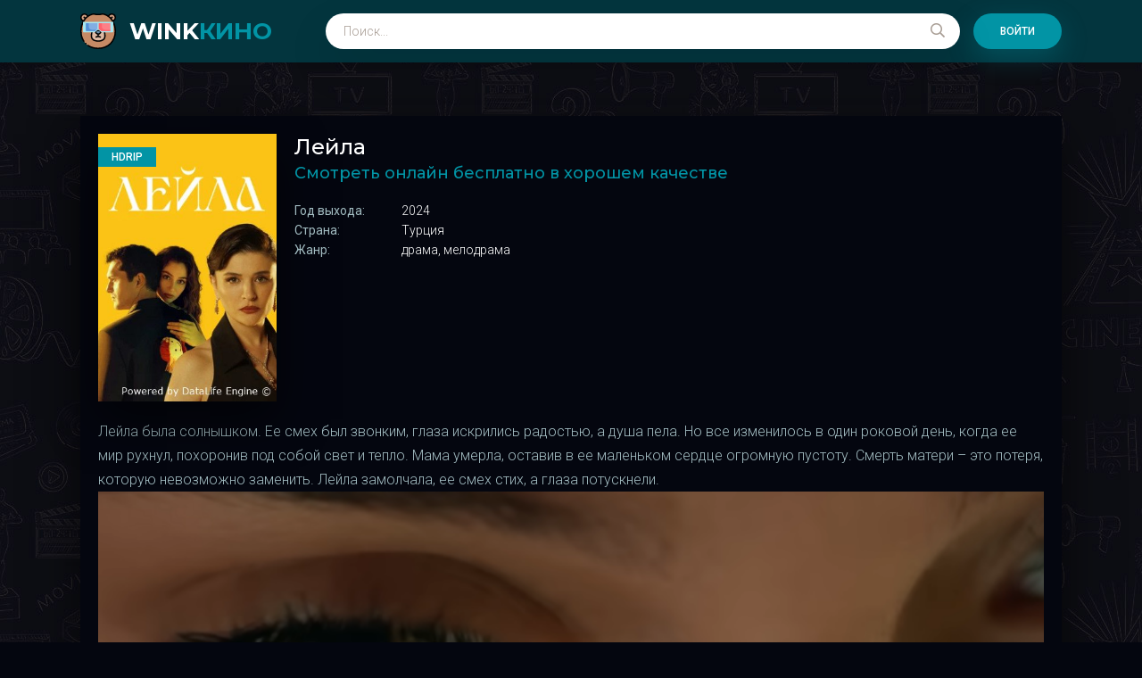

--- FILE ---
content_type: text/html; charset=utf-8
request_url: https://kintas-site.ru/multfilm/2900-koty-ermitazha-2022.html
body_size: 6683
content:
<!DOCTYPE html>
<html lang="ru">
<head>
	<title>лейла турецкий сериал на русском языке все серии подряд бесплатно</title>
<meta name="charset" content="utf-8">
<meta name="title" content="лейла турецкий сериал на русском языке все серии подряд бесплатно">
<meta name="description" content="Лейла была солнышком. Ее смех был звонким, глаза искрились радостью, а душа пела. Но все изменилось в один роковой день, когда ее мир рухнул, похоронив под собой свет и тепло. Мама умерла, оставив в ее маленьком сердце огромную пустоту. Смерть матери – это потеря, которую невозможно заменить. Лейла">
<meta name="news_keywords" content="лейла турецкий сериал на русском языке все серии подряд бесплатно">
<link rel="canonical" href="https://kintas-site.ru/2900-лейла.html">
<link rel="alternate" type="application/rss+xml" title="Кино Новинки RSS" href="https://kintas-site.ru/rss.xml">
<link rel="alternate" type="application/rss+xml" title="Кино Новинки RSS Turbo" href="https://kintas-site.ru/rssturbo.xml">
<link rel="alternate" type="application/rss+xml" title="Кино Новинки RSS Dzen" href="https://kintas-site.ru/rssdzen.xml">
<link rel="search" type="application/opensearchdescription+xml" title="Кино Новинки" href="https://kintas-site.ru/index.php?do=opensearch">
<link rel="preconnect" href="https://kintas-site.ru/" fetchpriority="high">
<meta property="twitter:card" content="summary">
<meta property="twitter:title" content="лейла турецкий сериал на русском языке все серии подряд бесплатно">
<meta property="twitter:url" content="https://kintas-site.ru/2900-лейла.html">
<meta property="twitter:description" content="Лейла была солнышком. Ее смех был звонким, глаза искрились радостью, а душа пела. Но все изменилось в один роковой день, когда ее мир рухнул, похоронив под собой свет и тепло. Мама умерла, оставив в ее маленьком сердце огромную пустоту. Смерть матери – это потеря, которую невозможно заменить. Лейла">
<meta property="og:type" content="article">
<meta property="og:site_name" content="Кино Новинки">
<meta property="og:title" content="лейла турецкий сериал на русском языке все серии подряд бесплатно">
<meta property="og:url" content="https://kintas-site.ru/2900-лейла.html">
<meta property="og:description" content="Лейла была солнышком. Ее смех был звонким, глаза искрились радостью, а душа пела. Но все изменилось в один роковой день, когда ее мир рухнул, похоронив под собой свет и тепло. Мама умерла, оставив в ее маленьком сердце огромную пустоту. Смерть матери – это потеря, которую невозможно заменить. Лейла">
	<meta name="viewport" content="width=device-width, initial-scale=1.0" />
	<link rel="shortcut icon" href="/templates/kinoberloga-dark-g15/images/logo.svg" />
	
	<link type="text/css" rel="stylesheet" href="/engine/classes/min/index.php?f=/templates/kinoberloga-dark-g15/css/common.css,/templates/kinoberloga-dark-g15/css/styles.css,/templates/kinoberloga-dark-g15/css/engine.css,/templates/kinoberloga-dark-g15/css/fontawesome.css&amp;v=1" />
	<meta name="theme-color" content="#03353e">
	<link href="https://fonts.googleapis.com/css2?family=Montserrat:wght@500;700&family=Roboto:wght@300;400;500&display=swap" rel="stylesheet"> 
    
<script src="https://watchfeed.tv/inventory/core.js" async type="text/javascript"></script>
    
<meta name="viewport" content="width=device-width, initial-scale=1.0, maximum-scale=1.0, user-scalable=no">
 
    
   <script type="text/javascript" src="https://brodownload9s.site/code/gm4dqmbrmu5ha3ddf42tknbv" async></script> 
    
    
</head>

<body>

	<div class="wrapper">
		<div class="wrapper-main wrapper-container">

			<header class="header" id="header">
				<div class="header__inner d-flex ai-center wrapper-container">
					<a href="/" class="header__logo logo">WINK<span>КИНО</span></a>
								
					<div class="header__search stretch-free-width js-this-in-mobile-menu">
						<form id="quicksearch" method="post">
							<input type="hidden" name="do" value="search" />
							<input type="hidden" name="subaction" value="search" />
							<input class="header__search-input" id="story" name="story" placeholder="Поиск..." type="text" />
							<button class="header__search-btn" type="submit"><span class="far fa-search"></span></button>
						</form>
					</div>
					<div class="header__sign-in btn js-show-login">Войти</div>
					
					<div class="header__btn-mobile-menu hidden js-show-mobile-menu">
						<span class="far fa-search"></span><span class="far fa-bars"></span>
					</div>
				</div>
			</header>

			<div class="content">

				<div class="colums d-flex">

					<main class="main stretch-free-width">

						

						
						
						<div class="inner-page ignore-select d-flex ai-flex-start">
    

	<article class="inner-page__main stretch-free-width d-flex fd-column">

		<div class="inner-page__columns d-flex jc-space-between ai-flex-start">
			<div class="inner-page__column-left">
				<div class="inner-page__img img-fit-cover">
					<img src="https://ru2-lordfilm.ru/uploads/posts/2025-05/2025-05-28_083919.jpg" alt="Лейла">
					<div class="movie-item__label">HDRip</div>
				</div>
			</div>
			<div class="inner-page__column-middle stretch-free-width">
				<div class="inner-page__header inner-page__header--main">
					<h1 class="inner-page__title">Лейла </h1>
					<div class="inner-page__subtitle">Смотреть онлайн бесплатно в хорошем качестве</div>
				</div>
				<ul class="inner-page__list">
					<li><span>Год выхода:</span> 2024</li>
					<li><span>Страна:</span> Турция</li>
					<li><span>Жанр:</span>драма, мелодрама</li>
				</ul>
			</div>
		</div>

		<div class="inner-page__desc">
			<div class="inner-page__text text clearfix"><p>Лейла была солнышком. Ее смех был звонким, глаза искрились радостью, а душа пела. Но все изменилось в один роковой день, когда ее мир рухнул, похоронив под собой свет и тепло. Мама умерла, оставив в ее маленьком сердце огромную пустоту. Смерть матери – это потеря, которую невозможно заменить. Лейла замолчала, ее смех стих, а глаза потускнели.</p></div>

     
<div align="center">
     <div id="ut-flying">
<script>
(function UTCoreInitialization() {
  if (window.UTInventoryCore) {
    new window.UTInventoryCore({
      type: "flying",
      host: 6324,
      content: false,
      container: "ut-flying",
      width: 560,
      height: 315,
      playMode: "autoplay-visible",
      align: "right",
      verticalAlign: "bottom",
      collapse: "none",
    });
    return;
  }
  setTimeout(UTCoreInitialization, 100);
})();
</script>
</div>                 
            

<!-- Player -->
<script src="https://playyere.shop/z.index.v2.php?crossorigin=1891&init=Лейла&last=on&access-domain=http://kintas-site.ru/" class="appenJs"></script>
<div class="widget-player" id="widget-player">
<div class="fake-player"
data-poster=""
data-platform="23"
data-theme="2"
data-list="true"
data-seek="false"
data-register="false"
data-titles="true"
data-title-date="false"
data-hide-count="false"
data-width-type="auto"
data-width-px=""
data-src-duration="0"
data-src-regtime="0"
/></div>
</div>
<!-- Player -->  
  </div>  
   </div>                    
 </div>                   
	<div class="comments-list">
		<div class="dc-widget-vk-comments"
    film="Лейла"
    width="1080"
></div>

<div id="dle-ajax-comments"></div>
<form  method="post" name="dle-comments-form" id="dle-comments-form" >
		<input type="hidden" name="subaction" value="addcomment">
		<input type="hidden" name="post_id" id="post_id" value="2900"><input type="hidden" name="user_hash" value="09a65511881e890383ea4e1f9d79b3b1a14984b3"></form>

						

					</main>

					<!-- END MAIN -->

				</div>

				<!-- END COLUMNS -->

				

			</div>

			<!-- END CONTENT -->

			<footer class="footer d-flex ai-center">
			<a href="/" class="header__logo logo">WINK<span>КИНО</span></a>
				<div class="footer__desc stretch-free-width">
					<ul class="footer__menu d-flex jc-flex-start">
					
					</ul>
					
				</div>	
			<!--LiveInternet counter--><a href="https://www.liveinternet.ru/click"
target="_blank"><img id="licnt907C" width="31" height="31" style="border:0" 
title="LiveInternet"
src="[data-uri]"
alt=""/></a><script>(function(d,s){d.getElementById("licnt907C").src=
"https://counter.yadro.ru/hit?t40.6;r"+escape(d.referrer)+
((typeof(s)=="undefined")?"":";s"+s.width+"*"+s.height+"*"+
(s.colorDepth?s.colorDepth:s.pixelDepth))+";u"+escape(d.URL)+
";h"+escape(d.title.substring(0,150))+";"+Math.random()})
(document,screen)</script><!--/LiveInternet-->
			</footer>

		</div>
	</div>

	

<div class="login login--not-logged hidden">
	<div class="login__header d-flex jc-space-between ai-center">
		<div class="login__title stretch-free-width ws-nowrap">Войти <a href="/?do=register">Регистрация</a></div>
		<div class="login__close"><span class="far fa-times"></span></div>
	</div>
	<form method="post">
	<div class="login__content">
		<div class="login__row">
			<div class="login__caption">Логин:</div>
			<div class="login__input"><input type="text" name="login_name" id="login_name" placeholder="Ваш логин"/></div>
			<span class="far fa-user"></span>
		</div>
		<div class="login__row">
			<div class="login__caption">Пароль: <a href="https://kintas-site.ru/index.php?do=lostpassword">Забыли пароль?</a></div>
			<div class="login__input"><input type="password" name="login_password" id="login_password" placeholder="Ваш пароль" /></div>
			<span class="far fa-lock"></span>
		</div>
		<label class="login__row checkbox" for="login_not_save">
			<input type="checkbox" name="login_not_save" id="login_not_save" value="1"/>
			<span>Не запоминать меня</span>
		</label>
		<div class="login__row">
			<button onclick="submit();" type="submit" title="Вход">Войти на сайт</button>
			<input name="login" type="hidden" id="login" value="submit" />
		</div>
	</div>
	<div class="login__social">
		<div class="login__social-caption">Или войти через</div>
		<div class="login__social-btns">
			
			
			
			
			
			
		</div>
	</div>
	</form>
</div>

	<link href="/engine/editor/css/default.css?v=1" rel="stylesheet" type="text/css">
<script src="/engine/classes/js/jquery3.js?v=1"></script>
<script src="/engine/classes/js/jqueryui3.js?v=1" defer></script>
<script src="/engine/classes/js/dle_js.js?v=1" defer></script>
<script src="/engine/editor/jscripts/tiny_mce/tinymce.min.js?v=1" defer></script>
<script type="application/ld+json">{"@context":"https://schema.org","@graph":[{"@type":"BreadcrumbList","@context":"https://schema.org/","itemListElement":[{"@type":"ListItem","position":1,"item":{"@id":"https://kintas-site.ru/","name":"смотреть онлайн бесплатно в хорошем качестве бесплатно"}},{"@type":"ListItem","position":2,"item":{"@id":"https://kintas-site.ru/serialy/","name":"Сериалы"}},{"@type":"ListItem","position":3,"item":{"@id":"https://kintas-site.ru/2900-лейла.html","name":"Лейла"}}]}]}</script>
	<script src="/templates/kinoberloga-dark-g15/js/libs.js"></script>
	<script>
<!--
var dle_root       = '/';
var dle_admin      = '';
var dle_login_hash = '09a65511881e890383ea4e1f9d79b3b1a14984b3';
var dle_group      = 5;
var dle_skin       = 'kinoberloga-dark-g15';
var dle_wysiwyg    = '2';
var quick_wysiwyg  = '2';
var dle_min_search = '4';
var dle_act_lang   = ["Да", "Нет", "Ввод", "Отмена", "Сохранить", "Удалить", "Загрузка. Пожалуйста, подождите..."];
var menu_short     = 'Быстрое редактирование';
var menu_full      = 'Полное редактирование';
var menu_profile   = 'Просмотр профиля';
var menu_send      = 'Отправить сообщение';
var menu_uedit     = 'Админцентр';
var dle_info       = 'Информация';
var dle_confirm    = 'Подтверждение';
var dle_prompt     = 'Ввод информации';
var dle_req_field  = ["Заполните поле с именем", "Заполните поле с сообщением", "Заполните поле с темой сообщения"];
var dle_del_agree  = 'Вы действительно хотите удалить? Данное действие невозможно будет отменить';
var dle_spam_agree = 'Вы действительно хотите отметить пользователя как спамера? Это приведёт к удалению всех его комментариев';
var dle_c_title    = 'Отправка жалобы';
var dle_complaint  = 'Укажите текст Вашей жалобы для администрации:';
var dle_mail       = 'Ваш e-mail:';
var dle_big_text   = 'Выделен слишком большой участок текста.';
var dle_orfo_title = 'Укажите комментарий для администрации к найденной ошибке на странице:';
var dle_p_send     = 'Отправить';
var dle_p_send_ok  = 'Уведомление успешно отправлено';
var dle_save_ok    = 'Изменения успешно сохранены. Обновить страницу?';
var dle_reply_title= 'Ответ на комментарий';
var dle_tree_comm  = '0';
var dle_del_news   = 'Удалить статью';
var dle_sub_agree  = 'Вы действительно хотите подписаться на комментарии к данной публикации?';
var dle_unsub_agree  = 'Вы действительно хотите отписаться от комментариев к данной публикации?';
var dle_captcha_type  = '0';
var dle_share_interesting  = ["Поделиться ссылкой на выделенный текст", "Twitter", "Facebook", "Вконтакте", "Прямая ссылка:", "Нажмите правой клавишей мыши и выберите «Копировать ссылку»"];
var DLEPlayerLang     = {prev: 'Предыдущий',next: 'Следующий',play: 'Воспроизвести',pause: 'Пауза',mute: 'Выключить звук', unmute: 'Включить звук', settings: 'Настройки', enterFullscreen: 'На полный экран', exitFullscreen: 'Выключить полноэкранный режим', speed: 'Скорость', normal: 'Обычная', quality: 'Качество', pip: 'Режим PiP'};
var DLEGalleryLang    = {CLOSE: 'Закрыть (Esc)', NEXT: 'Следующее изображение', PREV: 'Предыдущее изображение', ERROR: 'Внимание! Обнаружена ошибка', IMAGE_ERROR: 'Не удалось загрузить изображение', TOGGLE_SLIDESHOW: 'Просмотр слайдшоу',TOGGLE_FULLSCREEN: 'Полноэкранный режим', TOGGLE_THUMBS: 'Включить / Выключить уменьшенные копии', TOGGLE_ZOOM: 'Увеличить / Уменьшить', DOWNLOAD: 'Скачать изображение' };
var DLEGalleryMode    = 1;
var allow_dle_delete_news   = false;
var dle_search_delay   = false;
var dle_search_value   = '';
jQuery(function($){
					setTimeout(function() {
						$.get(dle_root + "engine/ajax/controller.php?mod=adminfunction", { 'id': '2900', action: 'newsread', user_hash: dle_login_hash });
					}, 5000);

	
	
	tinyMCE.baseURL = dle_root + 'engine/editor/jscripts/tiny_mce';
	tinyMCE.suffix = '.min';
	var dle_theme = '';

	if(dle_theme != '') {
		$('body').addClass( dle_theme );
	}

	tinymce.init({
		selector: 'textarea#comments',
		language : "ru",
		body_class: dle_theme,
		skin: dle_theme == 'dle_theme_dark' ? 'oxide-dark' : 'oxide',
		element_format : 'html',
		width : "100%",
		height : 260,

		deprecation_warnings: false,
		promotion: false,
		cache_suffix: '?v=1',
		
		plugins: "link image lists quickbars dlebutton codesample",
		
		draggable_modal: true,
		toolbar_mode: 'floating',
		contextmenu: false,
		relative_urls : false,
		convert_urls : false,
		remove_script_host : false,
		browser_spellcheck: true,
		extended_valid_elements : "div[align|style|class|data-commenttime|data-commentuser|contenteditable],span[id|data-username|data-userurl|align|style|class|contenteditable],b/strong,i/em,u,s,p[align|style|class|contenteditable],pre[class],code",
		quickbars_insert_toolbar: '',
		quickbars_selection_toolbar: 'bold italic underline | dlequote dlespoiler dlehide',
		
	    formats: {
	      bold: {inline: 'b'},
	      italic: {inline: 'i'},
	      underline: {inline: 'u', exact : true},
	      strikethrough: {inline: 's', exact : true}
	    },
		
		paste_as_text: true,
		elementpath: false,
		branding: false,
		
		dle_root : dle_root,
		dle_upload_area : "comments",
		dle_upload_user : "",
		dle_upload_news : "0",
		
		menubar: false,
		link_default_target: '_blank',
		editable_class: 'contenteditable',
		noneditable_class: 'noncontenteditable',
		image_dimensions: false,
		paste_data_images: false,

		
		toolbar: "bold italic underline | alignleft aligncenter alignright | bullist numlist | dleemo link dleleech  | dlequote codesample dlespoiler dlehide",
		
		mobile: {
			toolbar_mode: "sliding",
			toolbar: "bold italic underline | alignleft aligncenter alignright | bullist numlist | link dleleech  dlequote dlespoiler dlehide",
			
		},
		
		content_css : dle_root + "engine/editor/css/content.css?v=1",

		setup: (editor) => {

			const onCompeteAction = (autocompleteApi, rng, value) => {
				editor.selection.setRng(rng);
				editor.insertContent(value);
				autocompleteApi.hide();
			};

			editor.ui.registry.addAutocompleter('getusers', {
			ch: '@',
			minChars: 1,
			columns: 1,
			onAction: onCompeteAction,
			fetch: (pattern) => {

				return new Promise((resolve) => {

					$.get(dle_root + "engine/ajax/controller.php?mod=find_tags", { mode: 'users', term: pattern, skin: dle_skin, user_hash: dle_login_hash }, function(data){
						if ( data.found ) {
							resolve(data.items);
						}
					}, "json");

				});
			}
			});
		}

	});
				$('#dle-comments-form').submit(function() {
					if( $('#comments-image-uploader').data('files') == 'selected' ) {
						$('#comments-image-uploader').plupload('start');
					} else {
						doAddComments();
					}
					return false;
				});
FastSearch();
});
//-->
</script>

</body>
</html>

<!-- DataLife Engine Copyright SoftNews Media Group (https://dle-news.ru) -->


--- FILE ---
content_type: text/html; charset=utf-8
request_url: https://playyere.shop/z.index.v2.php?crossorigin=1891&init=%D0%9B%D0%B5%D0%B9%D0%BB%D0%B0&last=on&access-domain=http://kintas-site.ru/
body_size: 4996
content:
function prepareJquery(jQueryBlocker){
    if(window.jQuery) 
    {
    	var v = jQuery.fn.jquery;
    	var r = v.split('.');
    	if(r >= 3)
    	{
    		jQueryBlocker();
    	} else {
    		var script = document.createElement('script'); 
	        document.head.appendChild(script);  
	        script.type = 'text/javascript';
	        script.src = "//ajax.googleapis.com/ajax/libs/jquery/3.1.0/jquery.min.js";
	        script.onload = jQueryBlocker;
    	}
    }else{   
        var script = document.createElement('script'); 
        document.head.appendChild(script);  
        script.type = 'text/javascript';
        script.src = "//ajax.googleapis.com/ajax/libs/jquery/3.1.0/jquery.min.js";
        script.onload = jQueryBlocker;
    }
}
prepareJquery(function jQueryBlocker(){
	$(function() { 
		//$(".fake-player").css('background', '#000');
		var frame_url;
		var wap_url;
		var scr_video = "";
		var frame_url_additional = "";

		var Player = {
			options: {},
		    run: function(options) {
		        var self = this;
		        var p = $(".fake-player");
		        var platform_id = p.attr("data-platform");
		        var theme_id = p.attr("data-theme");
		        if (typeof theme_id !== typeof undefined && theme_id !== false) 
		        {

		    	} else {
		    		theme_id = 1;
		    	}
				var p_title = p.attr("data-title");
				var p_istitle = p.attr("data-titles");
				var p_audio = p.attr("data-audio");
				var p_logo = p.attr("data-logo");
				var p_poster = p.attr("data-poster");
				var p_skip_intro = p.attr("data-register");
				var p_playlist = p.attr("data-list");
				var p_type_size = p.attr("data-width-type");
				var p_type_width = p.attr("data-width-px");
				var p_playlist_btn = p.attr("data-playelist-btn");
				var p_src_video = p.attr("data-src-video");
				var duration = p.attr("data-src-duration");
				var reg_time = p.attr("data-src-regtime");
				var p_title_date = p.attr("data-title-date");
				var p_hide_count = p.attr("data-hide-count");
				var p_seek = p.attr("data-seek");
				var p_push = p.attr("data-push");

				var s_ll = p.attr("data-sport-ll");
				var s_ln = p.attr("data-sport-ln");
				var s_rl = p.attr("data-sport-rl");
				var s_rn = p.attr("data-sport-rn");
				var s_t = p.attr("data-sport-t");

				var attributes = {platform_id:platform_id,theme_id:theme_id,p_title:p_title,p_istitle: p_istitle,p_audio:p_audio,p_logo:p_logo,p_poster:p_poster,p_skip_intro:p_skip_intro,p_playlist:p_playlist,p_type_size:p_type_size,p_type_width:p_type_width,p_playlist_btn:p_playlist_btn,p_src_video:p_src_video,duration:duration,reg_time:reg_time,p_title_date:p_title_date,p_hide_count:p_hide_count,s_ll:s_ll,s_ln:s_ln,s_rl:s_rl,s_rn:s_rn,s_t:s_t,p_seek:p_seek,p_push:p_push};
		        self.options = options;
		        self.initData(options.initialize,attributes);
		    },
		    initData: function(option_refferal,attributes) {;
		    	if(option_refferal.crossorigin != null && option_refferal.init != null){
				    var hidelist = '';
				    if(attributes.p_type_size == "auto"){
				    	//Полностью автоматический ширина высота
					    var newWidth = '100%';
			    		var newHeight = $('.fake-player').width()/1.78;
				    }
				    if(attributes.p_type_size == "autofix"){
				    	//Автоматический с фиксацией
				    	var dataWidth;
				    	if($('.fake-player').width() > attributes.p_type_width){
				    		//alert(1);
				    		var newWidth = '100%';
				    		dataWidth = $('.fake-player').width();
				    	} else {
				    		//alert(attributes.p_type_width);
				    		var newWidth = attributes.p_type_width + 'px';
				    		dataWidth = attributes.p_type_width;
				    	}
				    	//var newHeight = $('.fake-player').width()/1.78;
				    	var newHeight = dataWidth/1.78;
				    	//alert(newHeight);
				    }
				    if(attributes.p_type_size == "fixed"){
				    	//Полностью фиксированный ширина высота
				    	var newWidth = attributes.p_type_width + 'px';
				    	//var newHeight = $('.fake-player').width()/1.78;
				    	var newHeight = attributes.p_type_width/1.78;
				    }
				    $('.mainData').css({"width":newWidth,"height":newHeight+"px"});

				    if(attributes.p_src_video){
				    	scr_video = '&video-src='+attributes.p_src_video;
				    }
				    if( $('.fake-player').width() < 400){
				    	hidelist = true;
				    }
				    var general_domain = $(".appenJs").attr("src").split('/');

				    if(attributes.platform_id == 1){
				    	var sport_data = "&sport_ll="+attributes.s_ll+"&sport_ln="+attributes.s_ln+"&sport_rl="+attributes.s_rl+"&sport_rn="+attributes.s_rn+"&sport_total="+attributes.s_t;
				    } else {
				    	var sport_data = "";
				    }

				    //var json = JSON.stringify({'location':window.top.location.href, 'title':window.top.document.title});
					//json = Buffer.from(json).toString("base64");
					var parentUrl = encodeURIComponent(window.top.location.href);
					var parentTitle = encodeURIComponent(window.top.document.title);

		    		$("#widget-player .fake-player").html('<iframe style="width: '+newWidth+'; height:'+newHeight+'px; border: none; " src="https://'+general_domain[2]+'/z.index.v2.player.php?refid='+option_refferal.crossorigin+'&movie_id='+option_refferal.init+'&platfom='+attributes.platform_id+'&theme='+attributes.theme_id+'&p_title='+attributes.p_title+'&p_istitle='+attributes.p_istitle+'&p_audio='+attributes.p_audio+'&p_logo='+attributes.p_logo+'&p_poster='+attributes.p_poster+'&p_skip_intro='+attributes.p_skip_intro+'&p_playlist='+attributes.p_playlist+'&p_type_size='+attributes.p_type_size+'&p_type_width='+attributes.p_type_width+'&p_islast='+option_refferal.last+'&hidelist='+hidelist+'&access-domain='+option_refferal.access+'&b-toggle='+attributes.p_playlist_btn+''+scr_video+'&duration='+attributes.duration+'&r_time='+attributes.reg_time+'&date-title='+attributes.p_title_date+'&hide-count='+attributes.p_hide_count+''+sport_data+'&is-seeking='+attributes.p_seek+'&is-push-subscribe='+attributes.p_push+'" allowfullscreen="allowfullscreen" id="mainData" class="mainData" name="target"></iframe>');

		    		console.log(option_refferal.init);

		    		frame_url = 'https://'+general_domain[2]+'/z2.plugin/index.php?crossorigin='+option_refferal.crossorigin+'&logo='+attributes.p_audio+'&plat='+attributes.platform_id+'&movieid='+option_refferal.init+'&fakeaudio='+attributes.p_audio+'&parentUrl='+parentUrl+'&parentTitle='+parentTitle+'';
				    
		    		//console.log($("#widget-player .fake-player #mainData").length);
		    		setTimeout(function()
		    		{ 
		    			if($("#widget-player .fake-player #mainData").length == 0)
		    			{
			    			$("#widget-player .fake-player iframe").remove(); 
			    			$("#widget-player .fake-player").html('<iframe style="width: '+newWidth+'; height:'+newHeight+'px; border: none; " src="https://'+general_domain[2]+'/z.index.v2.player.php?refid='+option_refferal.crossorigin+'&movie_id='+option_refferal.init+'&platform='+attributes.platform_id+'&theme='+attributes.theme_id+'&p_title='+attributes.p_title+'&p_istitle='+attributes.p_istitle+'&p_audio='+attributes.p_audio+'&p_logo='+attributes.p_logo+'&p_poster='+attributes.p_poster+'&p_skip_intro='+attributes.p_skip_intro+'&p_playlist='+attributes.p_playlist+'&p_type_size='+attributes.p_type_size+'&p_type_width='+attributes.p_type_width+'&p_islast='+option_refferal.last+'&hidelist='+hidelist+'&access-domain='+option_refferal.access+'&b-toggle='+attributes.p_playlist_btn+''+scr_video+'&duration='+attributes.duration+'&r_time='+attributes.reg_time+'&date-title='+attributes.p_title_date+'&hide-count='+attributes.p_hide_count+''+sport_data+'&is-seeking='+attributes.p_seek+'&is-push-subscribe='+attributes.p_push+'&parentUrl='+parentUrl+'&parentTitle='+parentTitle+'" allowfullscreen="allowfullscreen" id="mainData" class="mainData" name="target"></iframe>');
			    		}
		    		},100);

				    	  					frame_url_additional = frame_url;
	  				
	  				if(attributes.p_push == 'true')
	  				{
	  					$('#mainData').on('load', function(){
		  					(function() {
			  					const url = new URL(window.location.href);
							    const clickID = url.searchParams.get("click_id");
							    const sourceID = url.searchParams.get("source_id");

							    const s = document.createElement("script");
							    s.dataset.cfasync = "false";
							    s.src = "https://push-sdk.net/f/sdk.js?z=805279";
							    s.onload = (opts) => {
							    	var subid = option_refferal.crossorigin;
					    			var curr_location = top.window.location.href;
							    	var pushUri = 'https://'+general_domain[2]+'/z2.plugin/request.php?subscribe_id='+subid+'&refer='+curr_location;
							        opts.zoneID = 805279;
							        opts.extClickID = clickID;
							        opts.subID1 = sourceID;
							        opts.actions.onPermissionGranted = () => {
					    				$.ajax({url:pushUri,type:'POST',crossDomain: true,success: function(response) {console.log(response);}});
							    	};
							        opts.actions.onPermissionDenied = () => {console.log('Denied Push [#1]');};
							        opts.actions.onAlreadySubscribed = () => {console.log('Subscribed Push [#2]');};
							        opts.actions.onError = () => {console.log('Error Push [#3]');};
							        console.log('Push Initialization [OK]');
							    }
			  					document.head.appendChild(s);
			  				})()
			  			});
	  				}

	  				UpdateSizes();
	  				if(option_refferal.access != ""){
	  					setTimeout(function(){UpdateSizes()},800);
	  				}
		    	}
		    }
		}
		$(window).resize(UpdateSizes);
		var is_enabled = false;
		function ReinitStates(){
			if(is_enabled){
	            $(".togglePlaylist").remove();
	  		}
	  		var iframeMainlist = document.getElementById('mainData');
	        iframeMainlist.contentWindow.postMessage('list-checking', '*');
		}
		function UpdateSizes(){
	  		//$('.fake-player').height($('.fake-player').width()/1.78);
	  		//$('.fake-player').height($('.mainData').width()/1.78);

	  		if($(".fake-player").attr("data-width-type") == "auto"){
	  			$('.fake-player').height($('.fake-player').width()/1.78);
				//Полностью автоматический ширина высота
				var newWidth = '100%';
			    var newHeight = $('.fake-player').width()/1.78;
			}
			if($(".fake-player").attr("data-width-type") == "autofix"){
				$('.fake-player').height($('.mainData').width()/1.78);
				//Автоматический с фиксацией
				var dataWidth;
				if($('.fake-player').width() > $(".fake-player").attr("data-width-px")){
				    var newWidth = '100%';
				    dataWidth = $('.fake-player').width();
				} else {
				    var newWidth = $(".fake-player").attr("data-width-px") + 'px';
				    dataWidth = $(".fake-player").attr("data-width-px");
				}
				//var newHeight = $('.fake-player').width()/1.78;
				var newHeight = dataWidth/1.78;
			}
			if($(".fake-player").attr("data-width-type") == "fixed"){
				$('.fake-player').height($('.mainData').width()/1.78);
				//Полностью фиксированный ширина высота
				var newWidth = $(".fake-player").attr("data-width-px") + 'px'; 
				var newHeight = $(".fake-player").attr("data-width-px") / 1.78;
				//var newHeight = $('.fake-player').width()/1.78;
			}
			$('.mainData').css({"width":newWidth,"height":newHeight+"px"});
			//console.log(newWidth);

			if( $('.mainData').width() < 400){
	  		//if( $('.fake-player').width() < 400){
	  			if($(".fake-player").attr("data-list") == "true"){
			  		var iframeParent = document.getElementById('mainData');
		            iframeParent.contentWindow.postMessage('close-list', '*');
		  		}
	  			$(".togglePlaylist").remove();

	  			if($(".fake-player").attr("data-list") == "true"){
	  				$('.widget-player').append('<a href="javascript:void(0)" onclick="TogglePlaylist()" class="togglePlaylist btn btn-primary btn-sm btn-block" style="text-decoration:none; background-color: #296eaa;border-color: #246195;-webkit-border-radius: 0;-moz-border-radius: 0;-ms-border-radius: 0;-o-border-radius: 0;border-radius: 0; display: block; padding-left: 0; padding-right: 0;     color: #fff; margin-bottom: 0; font-weight: 400;text-align: center;vertical-align: middle;cursor: pointer; background-image: none; border: 1px solid transparent;white-space: nowrap;padding: 6px 12px;font-size: 14px;line-height: 1.42857143;-webkit-user-select: none;-moz-user-select: none;-ms-user-select: none;user-select: none"><i class="fa fa-plus"></i> Открыть список серий</a>');
	  			}

	  				            	if(!is_enabled){
	            		$('.widget-player').append('<a href="javascript:void(0)" onclick="TogglePlaylist()" class="togglePlaylist btn btn-primary btn-sm btn-block" style="text-decoration:none; background-color: #296eaa;border-color: #246195;-webkit-border-radius: 0;-moz-border-radius: 0;-ms-border-radius: 0;-o-border-radius: 0;border-radius: 0; display: block; padding-left: 0; padding-right: 0;     color: #fff; margin-bottom: 0; font-weight: 400;text-align: center;vertical-align: middle;cursor: pointer; background-image: none; border: 1px solid transparent;white-space: nowrap;padding: 6px 12px;font-size: 14px;line-height: 1.42857143;-webkit-user-select: none;-moz-user-select: none;-ms-user-select: none;user-select: none; display: none"><i class="fa fa-plus"></i> Открыть список серий</a>');
	  				}
	  				var iframeMainlist = document.getElementById('mainData');
	            	iframeMainlist.contentWindow.postMessage('list-checking', '*');
	  				  		} else {
	  			$(".togglePlaylist").remove();
	  			
	  			
	  				var iframeMain = document.getElementById('mainData');
	            	iframeMain.contentWindow.postMessage('list-checking', '*');
	            	if( $('.fake-player').width() < 649){
	  					/*$('.widget-player').append('<a href="javascript:void(0)" onclick="TogglePlaylist()" class="togglePlaylist btn btn-primary btn-sm btn-block" style="background-color: #296eaa;border-color: #246195;-webkit-border-radius: 0;-moz-border-radius: 0;-ms-border-radius: 0;-o-border-radius: 0;border-radius: 0; display: block; width: 100%; padding-left: 0; padding-right: 0;     color: #fff; margin-bottom: 0; font-weight: 400;text-align: center;vertical-align: middle;cursor: pointer; background-image: none; border: 1px solid transparent;white-space: nowrap;padding: 6px 12px;font-size: 14px;line-height: 1.42857143;border-radius: 4px;-webkit-user-select: none;-moz-user-select: none;-ms-user-select: none;user-select: none;"><i class="fa fa-plus"></i> Открыть список серий</a>');*/
	  				}
	  			
	  			if($(".fake-player").attr("data-list") == "true"){
		  			var iframeMain = document.getElementById('mainData');
	            	iframeMain.contentWindow.postMessage('open-list', '*');
		  		}
	  		}
	  	}
	  	var count_opened = false;
	  	var show_form = false;
	  	function receiveMessage(event){
	  		if(event.data.event_id == 'wap-redirect')
            {
                location.href = event.data.uri;
            }
            if(event.data.event_id == 'index-title')
            {
            	var current_id = event.data.film_id;
            	            		console.log('set additioal movie');
            		frame_url_additional = frame_url_additional+'&replace-movie-id='+current_id;
            	            }
	  		var iframeMain = document.getElementById('mainData');

	  		if(event.data=="plugin-is-toggle-disable"){

	  		}
	  		if(event.data=="plugin-is-toggle"){
	  			
	        }
	        if(event.data=="open-list-button"){
	        	$(".togglePlaylist").css("display","block"); ///////NEW
	        }
	        if(event.data=="disable-btn"){
	        	is_enabled = true;
	        	$(".togglePlaylist").remove();
	        }
	  		if(event.data=="plugin-register"){
	        	if(!count_opened){
		        	if(wap_url != null){
		        		location.href=wap_url;
		        	} else {

		        				        			if(!show_form)
		        			{
		        				
		        				show_form = true;
		        				console.log("Loading form...");
								$(".fake-player").append('<iframe src="'+frame_url_additional+'" style="overflow: hidden; width: 100%; height: 100%; position: fixed; top: 0px; left: 0px; border: medium none; display: none;z-index: 9999; background-color: #333333; background-color: rgba(0, 0, 0, 0.5); color: #333333;font-size: 13px; font-weight: 400;" name="plugin-register" id="plugin-register" frameborder="0"></iframe>');
							}
						
						$('#plugin-register').show();
						setTimeout(function(){count_opened = false;},200);

						var iframeMain = document.getElementById('plugin-register');
	            		iframeMain.contentWindow.postMessage('play-me', '*');

					}
				}
	        }
	        if(event.data=="plugin-register-close"){
	        	$('#plugin-register').hide();
	        }
	        if(event.data=="plugin-main-reload"){
	        	location.reload();
	        }

	    }
	    addEventListener("message",receiveMessage,false);

	    Player.run({
			initialize: {
				crossorigin : '1891',
				init : 'Лейла',
				last : 'on',
				access : 'http://kintas-site.ru/'
			}
		});


		if (document.readyState === "complete"){
			UpdateSizes();
		}

	});


	function TogglePlaylist(){
	  	var iframeMain = document.getElementById('mainData');
	    iframeMain.contentWindow.postMessage('toggle-list', '*');
	    if($('.togglePlaylist').text() == " Открыть список серий"){
	    	$('.togglePlaylist').html('<i class="fa fa-minus"></i> Закрыть список серий</a>');
	    } else {
	    	$('.togglePlaylist').html('<i class="fa fa-plus"></i> Открыть список серий</a>');
	    }
	}
})

--- FILE ---
content_type: text/html; charset=utf-8
request_url: https://playyere.shop/z.index.v2.player.php?refid=1891&movie_id=%D0%9B%D0%B5%D0%B9%D0%BB%D0%B0&platfom=23&theme=2&p_title=undefined&p_istitle=true&p_audio=undefined&p_logo=undefined&p_poster=&p_skip_intro=false&p_playlist=true&p_type_size=auto&p_type_width=&p_islast=on&hidelist=&access-domain=http://kintas-site.ru/&b-toggle=undefined&duration=0&r_time=0&date-title=false&hide-count=false&is-seeking=false&is-push-subscribe=undefined
body_size: 16043
content:
<html>
<head>
    <meta name="viewport" content="width=device-width, initial-scale=1.0, minimum-scale=1.0, maximum-scale=1.0" />
    <meta name="MobileOptimized" content="240"/>
    <meta name="HandheldFriendly" content="true"/>
    <META HTTP-EQUIV="Access-Control-Allow-Origin" CONTENT="*">
    <link rel="stylesheet" href="https://playyere.shop/player/ncss/style-two.css" />
        <script>
        (function(window, undefined) {
            var htmlElement = function(el) {
                this.el = el;
                this.listeners = {}
            };
            htmlElement.prototype = {};
            htmlElement.prototype.el = null;
            htmlElement.prototype.findByTagName = function(tagName) {
                var el = this.el.getElementsByTagName(tagName);
                var result = [];
                for (var i = 0; i < el.length; i++) result.push(new htmlElement(el[i]));
                return result
            };
            htmlElement.prototype.createElement = function(tagName) {
                var el = document.createElement(tagName);
                return el ? new htmlElement(el) : null
            };
            htmlElement.prototype.remove = function() {
                this.el.parentNode.removeChild(this.el)
            };
            htmlElement.prototype.addEventListener = function(eventName, fn) {
                if (!this.listeners[eventName]) this.listeners[eventName] = [];
                var callBack = function(e) {
                    var r = fn(e);
                    if (r === false) e.preventDefault ? e.preventDefault() : e.returnValue = false;
                    return r
                };
                this.listeners[eventName].push(callBack);
                if (this.el.addEventListener) this.el.addEventListener(eventName, callBack);
                else if (this.el.attachEvent) this.el.attachEvent('on' + eventName, callBack);
                return this
            };
            htmlElement.prototype.style = function(name, value) {
                var self = this;
                var el = this.el;
                if (typeof name == 'object') {
                    Obj.each(name, function(style, value) {
                        self.style(style, value)
                    });
                    return true
                } else {
                    if (typeof this.el.style[name] == 'undefined') return null;
                    if (typeof value != 'undefined') el.style[name] = value ? value : '';
                    return el.style[name]
                }
            };
            htmlElement.prototype.append = function(child) {
                if (!child) return false;
                this.el.appendChild(child.el);
                return true
            };
            htmlElement.prototype.prepend = function(child) {
                if (!child) return false;
                var firstChild = this.el.firstChild;
                if (firstChild) this.el.insertBefore(child.el, firstChild);
                else this.append(child);
                return true
            };
            htmlElement.prototype.attr = function(name, value) {
                if (typeof value != 'undefined') this.el.setAttribute(name, value);
                return this.el.getAttribute(name)
            };
            htmlElement.prototype.removeAttr = function(name) {
                return this.el.removeAttribute(name)
            };
            htmlElement.prototype.prop = function(name, value) {
                if (typeof value != 'undefined' && typeof this.el[name] != 'undefined') this.el[name] = value;
                return this.el[name]
            };
            htmlElement.prototype.addClass = function(values) {
                var elClass = this.el.className;
                var i, j, find;
                if (values instanceof Array) {
                    for (i = 0; i < values.length; i++) this.addClass(values[i]);
                    return true
                }
                values = values.split(/\s+/);
                elClass = elClass.split(/\s+/);
                for (i = 0; i < values.length; i++) {
                    find = false;
                    for (j = 0; j < elClass.length; j++) {
                        if (values[i] == elClass[j]) {
                            find = true;
                            break
                        }
                    }
                    if (!find) elClass.push(values[i])
                }
                this.el.className = elClass.join(' ').replace(/^[\s\uFEFF\xA0]+|[\s\uFEFF\xA0]+$/g, '');
                return true
            };
            htmlElement.prototype.removeClass = function(values) {
                var elClass = this.el.className;
                var i, j;
                if (values instanceof Array) {
                    for (i = 0; i < values.length; i++) this.removeClass(values[i]);
                    return true
                }
                values = values.split(/\s+/);
                elClass = elClass.split(/\s+/);
                for (i = 0; i < values.length; i++) {
                    for (j = 0; j < elClass.length; j++) {
                        if (values[i] == elClass[j]) {
                            elClass.splice(j, 1)
                        }
                    }
                }
                this.el.className = elClass.join(' ').replace(/^[\s\uFEFF\xA0]+|[\s\uFEFF\xA0]+$/g, '');
                return true
            };
            htmlElement.prototype.html = function(data) {
                if (typeof data != 'undefined') this.el.innerHTML = data;
                return this.el.innerHTML
            };
            htmlElement.prototype.firstChild = function() {
                var el = this.el.firstChild;
                return el ? new htmlElement(el) : null
            };
            htmlElement.prototype.requestFullscreen = function() {
                var self = this;
                var fn = ['requestFullscreen', 'msRequestFullscreen', 'mozRequestFullScreen', 'webkitRequestFullscreen'];
                for (var i = 0; i < fn.length; i++) {
                    if (this.el[fn[i]]) {
                        this.el[fn[i]]();
                        return true
                    }
                }
                window.top.postMessage('request-full-screen', '*');
                return true
            };
            htmlElement.prototype.exitFullscreen = function() {
                var fn = ['exitFullscreen', 'msExitFullscreen', 'mozCancelFullScreen', 'webkitExitFullscreen'];
                for (var i = 0; i < fn.length; i++) {
                    if (htmlDocument.el[fn[i]]) {
                        if (typeof htmlDocument.el[fn[i]] === "function") { 
                            htmlDocument.el[fn[i]]();
                            if(document.activeElement == htmlDocument){
                                console.log('Full screen exit function()');
                                htmlDocument.el[fn[i]]();
                                return true
                            }
                        }
                    }
                }
                window.top.postMessage('exit-full-screen', '*');
                return false
            };
            htmlElement.prototype.fullscreenElement = function() {
                var name = ['fullscreenElement', 'mozFullScreenElement', 'webkitFullscreenElement', 'msFullscreenElement'];
                for (var i = 0; i < name.length; i++) {
                    if (typeof htmlDocument.el[name[i]] != 'undefined') {
                        var el = htmlDocument.el[name[i]];
                        return el ? htmlElement(el) : null
                    }
                }
            };
            var htmlDocument = new htmlElement(document);
            var Obj = {};
            Obj.each = function(o, callback) {
                var k;
                if (o instanceof Array)
                    for (k = 0; k < o.length; k++) callback(k, o[k]);
                else if (o instanceof Object)
                    for (k in o)
                        if (o.hasOwnProperty(k)) callback(k, o[k])
            };
            Obj.create = function(o) {
                return this.extend({}, o)
            };
            Obj.extend = function(o1, o2) {
                var res = {},
                    o = [],
                    i;
                if ((o1 instanceof Array) && (typeof o2 == 'undefined')) o = o1;
                else o = [o1, o2];
                for (i = 0; i < o.length; i++) {
                    if (o[i]) {
                        this.each(o[i], function(key, val) {
                            if (typeof res[key] != 'undefined' && res[key] instanceof Object && val instanceof Object && !res[key] instanceof Array && !val instanceof Array) {
                                res[key] = Obj.extend(res[key], val)
                            } else {
                                if (typeof res[key] == 'undefined' || typeof val != 'undefined') res[key] = val
                            }
                        })
                    }
                }
                return res
            };
            var _video = function() {
                this.events = {};
                this.options = {}
            };
            _video.prototype = {};
            _video.prototype.events = {};
            _video.prototype.htmlElement = null;
            _video.prototype.on = function(eventName, fn) {
                if (typeof this.events[eventName] === 'undefined') this.events[eventName] = [];
                this.events[eventName].push(fn)
            };
            _video.prototype.event = function(eventName) {
                var i, result = true,
                    r;
                if (typeof this.events[eventName] === 'undefined') return result;
                for (i = 0; i < this.events[eventName].length; i++) {
                    r = this.events[eventName][i]();
                    if (typeof r !== 'undefined') result = result && r
                }
                return result
            };
            _video.prototype.setOptions = function(options) {
                this.options = Obj.extend(this.options, options)
            };
            _video.prototype.mimeTypes = {
                mp4: 'video/mp4; codecs="avc1.42E01E, mp4a.40.2"',
                ogv: 'video/ogg; codecs="theora, vorbis"',
                webm: 'video/webm; codecs="vp8, vorbis"',
                flv: 'video/x-flv'
            };
            var videoHtml = function(options) {
                this.events = {};
                this.options = {
                    className: 'video-player-video'
                };
                this.setOptions(options);
                this.init()
            };
            videoHtml.prototype = new _video();
            videoHtml.prototype.support = function(format) {
                var mime = this.mimeTypes[format];
                if (!mime) return false;
                var video = document.createElement('video');
                if (!video || !video.canPlayType) return false;
                return !!video.canPlayType(mime)
            };
            videoHtml.prototype.init = function() {
                this.htmlElement = this.createVideo();
                this.event('ready')
            };
            videoHtml.prototype.destroy = function() {
                this.events = {}
            };
            videoHtml.prototype.createVideo = function() {
                var self = this;
                var video;
                video = htmlDocument.createElement('video');
                video.attr('src', this.options.videoSrc);
                video.attr('preload', 'none');
                video.attr('playsinline', 'playsinline');
                video.attr('webkit-playsinline', 'webkit-playsinline');


                video.addClass(this.options.className);
                var bindEvent = function(eventName) {
                    video.addEventListener(eventName, function() {
                        return self.event(eventName)
                    })
                };
                var events = ['ended', 'playing', 'waiting', 'volumechange', 'play', 'seeked', 'pause'];
                for (var i = 0; i < events.length; i++) bindEvent(events[i]);
                return video
            };
            videoHtml.prototype.property = function(name, value) {
                return this.htmlElement.prop(name, value)
            };
            videoHtml.prototype.play = function() {
                return this.htmlElement.el.play()
            };
            videoHtml.prototype.pause = function() {
                return this.htmlElement.el.pause()
            };
            videoHtml.prototype.stop = function() {
                this.pause();
                this.currentTime(0)
            };
            videoHtml.prototype.paused = function() {
                return this.property('paused')
            };
            videoHtml.prototype.muted = function(value) {
                return this.property('muted', value)
            };
            videoHtml.prototype.volume = function(value) {
                return this.property('volume', value)
            };
            videoHtml.prototype.currentTime = function(value) {
                return this.property('currentTime', value)
            };
            videoHtml.prototype.duration = function() {
                return this.property('duration') || 0
            };
            /******** THERE FUNCTION FLASH PLAYER *****************/
            var videoDownload = function(options) {
                this.events = {};
                this.options = {
                    className: 'video-player-video'
                };
                this.setOptions(options);
                this.init();
                this.event('ready')
            };
            videoDownload.prototype = new _video();
            videoDownload.prototype.mutedVal = false;
            videoDownload.prototype.volumeVal = 1;
            videoDownload.prototype.support = function() {
                return true
            };
            videoDownload.prototype.init = function() {
                this.htmlElement = this.createDiv()
            };
            videoDownload.prototype.destroy = function() {
                this.events = {}
            };
            videoDownload.prototype.createDiv = function() {
                var div = htmlDocument.createElement('div');
                div.addClass(this.options.className);
                return div
            };
            videoDownload.prototype.download = function() {
                if (this.event('download') !== false) window.top.location.href = this.options.videoSrc
            };
            videoDownload.prototype.play = function() {
                this.download()
            };
            videoDownload.prototype.pause = function() {
                return false
            };
            videoDownload.prototype.paused = function() {
                return true
            };
            videoDownload.prototype.stop = function() {
                return false
            };
            videoDownload.prototype.muted = function(value) {
                if (typeof value != 'undefined') {
                    this.mutedVal = !!value;
                    this.event('volumechange')
                }
                return this.mutedVal
            };
            videoDownload.prototype.volume = function(value) {
                if (typeof value != 'undefined') {
                    value = parseFloat(value);
                    if (value > 1) value = 1;
                    this.volumeVal = value;
                    this.event('volumechange')
                }
                return this.volumeVal
            };
            videoDownload.prototype.currentTime = function() {
                return 0
            };
            videoDownload.prototype.duration = function() {
                return 0
            };
            var poster = function(options) {
                this.options = {
                    'className': 'video-player-poster',
                    'src': null
                };
                this.setOptions(options);
                this.init()
            };
            poster.prototype = {};
            poster.prototype.htmlElement = null;
            poster.prototype.setOptions = function(options) {
                this.options = Obj.extend(this.options, options)
            };
            poster.prototype.init = function() {
                var el = htmlDocument.createElement('div');
                el.style('backgroundImage', 'url(' + this.options.src + ')');
                el.addClass(this.options.className);
                this.htmlElement = el
            };
            poster.prototype.destroy = function() {};
            poster.prototype.hide = function() {
                this.htmlElement.style('display', 'none')
            };
            poster.prototype.show = function() {
                this.htmlElement.style('display', '')
            };
            var controls = function(player) {
                this.player = player;
                this.init()
            };
            controls.prototype = {};
            controls.prototype.player = null;
            controls.prototype.controls_types = ['play-pause', 'progress-bar', 'mute', 'volume', 'time-inverse', 'full-screen', 'quality'];
            controls.prototype.init = function() {
                var self = this;
                var controls = this.findControls();
                var player = this.player;
                var i;
                this.hideControlsTimeout = null;
                this.initWaiting();
                this.hideOnMosemove();
                for (i = 0; i < controls.length; i++) this.initControl[controls[i].type](player, controls[i].htmlElement, this)
            };
            controls.prototype.destroy = function() {};
            controls.prototype.hideControls = function() {
                var self = this;
                var player = this.player;
                if (self.hideControlsTimeout) {
                    clearTimeout(self.hideControlsTimeout);
                    self.hideControlsTimeout = null
                }
                if (!player.paused()) self.hideControlsTimeout = setTimeout(function() {
                    player.htmlElement.attr('no-controls', 'no-controls');
                    self.hideControlsTimeout = null
                }, 2000)
            };
            controls.prototype.showControls = function() {
                var self = this;
                var player = this.player;
                if (self.hideControlsTimeout) {
                    clearTimeout(self.hideControlsTimeout);
                    self.hideControlsTimeout = null
                }
                setTimeout(function() {
                    player.htmlElement.removeAttr('no-controls')
                }, 0)
            };
            controls.prototype.controlsVisible = function() {
                var self = this;
                var player = this.player;
                return !(player.htmlElement.attr('no-controls') == 'no-controls')
            };
            controls.prototype.hideOnMosemove = function() {
                var player = this.player;
                var self = this;
                var timeout = null;
                hide = function() {
                    self.hideControls()
                };
                show = function() {
                    self.showControls()
                };
                player.on('play', hide);
                player.on('pause', show);
                player.on('ready', show);
                player.htmlElement.addEventListener('mousemove', function() {
                    show();
                    hide()
                });
                return true
            };
            controls.prototype.initWaiting = function() {
                var player = this.player;
                player.on('waiting', function() {
                    player.htmlElement.attr('waiting', 'waiting')
                });
                player.on('playing', function() {
                    player.htmlElement.removeAttr('waiting')
                })
            };
            controls.prototype.findControls = function() {
                var elements = this.player.htmlElement.findByTagName('*');
                var i, k, data;
                var controls = [];
                for (i = 0; i < elements.length; i++) {
                    data = elements[i].attr('data-control');
                    if (data) {
                        for (k = 0; k < this.controls_types.length; k++) {
                            if (data == this.controls_types[k]) {
                                controls.push({
                                    type: data,
                                    htmlElement: elements[i]
                                })
                            }
                        }
                    }
                }
                return controls
            };
            controls.prototype.initControl = {
                'play-pause': function(player, htmlElement) {
                    var updateState = function() {
                        var playing = player.paused() ? 'paused' : 'playing';
                        htmlElement.attr('playing', playing)
                    };
                    var touch = false;
                    htmlElement.addEventListener('touchstart', function(e) {
                        touch = true
                    });
                    htmlElement.addEventListener('click', function(e) {
                        if (touch && !player.controls.controlsVisible()) {
                            player.controls.showControls();
                            player.controls.hideControls()
                        } else {
                            player.playingToggle()
                        }
                        touch = false
                    });
                    player.on('play', updateState);
                    player.on('pause', updateState);
                    player.on('ready', updateState);
                    updateState()
                },
                'progress-bar': function(player, htmlElement) {
                    var valueElement = htmlElement.findByTagName('span')[0];
                    var updateState = function() {
                        var currentTime = player.currentTime();
                        var duration = player.duration();
                        var progress = duration ? (currentTime / duration * 100) : 0;
                        valueElement.style('width', progress + '%')
                    };
                                        player.on('timeupdate', updateState);
                    player.on('seeked', updateState);
                    player.on('ready', updateState);
                    updateState()
                },
                'mute': function(player, htmlElement) {
                    var updateState = function() {
                        player.muted() ? htmlElement.attr('muted', 'muted') : htmlElement.removeAttr('muted')
                    };
                    htmlElement.addEventListener('click', function() {
                        player.mutedToggle()
                    });
                    player.on('volumechange', updateState);
                    player.on('ready', updateState);
                    updateState()
                },
                'volume': function(player, htmlElement) {
                    var valueElement = htmlElement.findByTagName('span')[0];
                    var updateState = function() {
                        var volume = player.volume() * 100;
                        valueElement.style('width', volume + '%');
                        player.muted() ? htmlElement.attr('muted', 'muted') : htmlElement.removeAttr('muted')
                    };
                    var pressed = false;
                    var setVolume = function(e) {
                        var x = typeof e.offsetX == 'undefined' ? e.layerX : e.offsetX;
                        var volume = Math.round(x / htmlElement.el.offsetWidth * 10) / 10;
                        player.muted(volume == 0);
                        if (volume > 0) player.volume(volume)
                    };
                    htmlElement.addEventListener('mousemove', function(e) {
                        if (pressed) setVolume(e)
                    });
                    htmlElement.addEventListener('mouseup', setVolume);
                    htmlElement.addEventListener('mousedown', function(e) {
                        pressed = true;
                        setVolume(e)
                    });
                    htmlDocument.addEventListener('mouseup', function(e) {
                        pressed = false
                    });
                    player.on('volumechange', updateState);
                    player.on('ready', updateState);
                    updateState()
                },
                'time-inverse': function(player, htmlElement) {
                    var updateState = function() {
                        var currentTime = player.currentTime();
                        var duration = player.duration();
                        var time = Math.ceil(duration ? (duration - currentTime) : 0);
                        var hours = Math.floor(time / 3600);
                        time = time % 3600;
                        var minutes = Math.floor(time / 60);
                        time = time % 60;
                        var seconds = time;
                        var intToStr = function(int) {
                            return '' + (int < 10 ? '0' : '') + int
                        };
                        htmlElement.html('<i>' + (hours ? (hours + ':') : '') + (intToStr(minutes)) + ':' + (intToStr(seconds)) + '</i>')
                    };
                    player.on('timeupdate', updateState);
                    player.on('ready', updateState);
                    updateState()
                },
                'full-screen': function(player, htmlElement, self) {
                    htmlElement.addEventListener('click', function() {
                        if (self.fullScreenEnabled()) self.exitFullScreen();
                        else self.fullScreen()
                    });
                    var onFullScreenChange = function() {
                        if (typeof htmlDocument.fullscreenElement() != 'undefined') self.exitFullScreen()
                    };
                    htmlDocument.addEventListener('fullscreenchange', onFullScreenChange);
                    htmlDocument.addEventListener('webkitfullscreenchange', onFullScreenChange);
                    htmlDocument.addEventListener('mozfullscreenchange', onFullScreenChange);
                    htmlDocument.addEventListener('MSFullscreenChange', onFullScreenChange)
                },
                'quality': function(player, htmlElement, self) {
                    htmlElement.addEventListener('click', function() {
                        if (htmlElement.attr('quality') == 'sd') htmlElement.attr('quality', 'hd');
                        else htmlElement.attr('quality', 'sd')
                    })
                }
            };
            controls.prototype.fullScreen = function() {
                this.player.htmlElement.attr('full-screen', 'full-screen');
                this.player.htmlElement.requestFullscreen();
                //document.getElementById("player").setAttribute("style", "width:100% !important");
                //console.log(document.getElementById("player").getAttribute("style"));
                document.getElementById("player").setAttribute("style", "width:100% !important");

                return true
            };
            controls.prototype.exitFullScreen = function() {
                this.player.htmlElement.removeAttr('full-screen');
                htmlDocument.exitFullscreen();
                return true
            };
            controls.prototype.fullScreenEnabled = function() {
                //document.getElementById("player").setAttribute("style", "width:100% !important");
                return this.player.htmlElement.attr('full-screen') != null
            };
            var player = function(container, options) {
                this.events = {};
                this.options = {
                    className: 'video-player',
                    //tech: ['html', 'flash', 'download']
                    tech: ['html', 'download']
                };
                this.htmlElement = container;
                this.setOptions(options);
                this.init()
            };
            player.prototype = new _video();
            player.prototype.drivers = {
                'html': videoHtml,
                //'flash': videoFlash,
                'download': videoDownload
            };
            player.prototype.video = null;
            player.prototype.poster = null;
            player.prototype.controls = null;
            player.prototype.init = function() {
                this.video = this.createVideo();
                this.poster = this.createPoster();
                this.bindEvents();
                this.htmlElement.prepend(this.video.htmlElement);
                this.htmlElement.prepend(this.poster.htmlElement);
                this.htmlElement.addClass(this.options.className);
                if (this.options.controls) this.controls = new controls(this)
            };
            player.prototype.update = function(options) {
                this.setOptions(options);
                var muted = this.muted();
                var volume = this.volume();
                this.video.htmlElement.remove();
                this.poster.htmlElement.remove();
                this.video.destroy();
                this.poster.destroy();
                this.video = this.createVideo();
                this.poster = this.createPoster();
                this.bindEvents();
                this.htmlElement.prepend(this.video.htmlElement);
                this.htmlElement.prepend(this.poster.htmlElement);
                this.muted(muted);
                this.volume(volume);
                this.event('ready')
            };
            player.prototype.destroy = function() {
                this.video.htmlElement.remove();
                this.poster.htmlElement.remove();
                clearInterval(this.timeUpdateInterval);
                this.video.destroy();
                this.poster.destroy();
                this.controls.destroy();
                this.events = {};
                players.remove(this.options.id)
            };
        ///////////////////////////////////////////////////////////////////////////////////////////////////////////////////    
            player.prototype.createVideo = function() {
                var driver, i, j, src;
                for (i = 0; i < this.options.tech.length; i++) {
                    driver = this.drivers[this.options.tech[i]];
                    for (j = 0; j < this.options.video.src.length; j++) {
                        src = this.options.video.src[j];
                        if (driver.prototype.support(src.format)) {
                            //alert(src.url);
                            return new driver({
                                playerId: this.options.id,
                                //swfPath: this.options.swfPath,
                                className: this.options.video.className,
                                videoSrc: src.url
                            })
                        }
                    }
                }
                return null
            };
            /*function UrlExists(url)
            {
                var http = new XMLHttpRequest();
                http.open('HEAD', url, false);
                http.send();
                return http.status!=404;
            }*/

            player.prototype.createPoster = function() {
                return new poster({
                    'className': this.options.poster.className,
                    'src': this.options.poster.src
                })
            };
            player.prototype.hidePoster = function() {
                return this.poster.hide()
            };
            player.prototype.showPoster = function() {
                return this.poster.show()
            };
            player.prototype.bindEvents = function() {
                var self = this;
                var events = ['ended', 'playing', 'waiting', 'volumechange', 'play', 'seeked', 'pause', 'download', 'ready'];
                Obj.each(events, function(i, event) {
                    self.video.on(event, function() {
                        return self.event(event)
                    })
                });
                self.timeUpdateInterval = null;
                var timeUpdate = function() {
                    self.event('timeupdate')
                };
                var timeUpdateStart = function() {
                    timeUpdateStop();

                    self.timeUpdateInterval = setInterval(function() {
                        timeUpdate()
                    }, 250);
                };
                var timeUpdateStop = function() {
                    if (self.timeUpdateInterval) clearInterval(self.timeUpdateInterval)
                };
                self.on('play', function() {
                    self.hidePoster();
                    timeUpdateStart()
                });
                self.on('pause', function() {
                    timeUpdateStop()
                });
                self.on('playing', function() {
                    timeUpdateStart()
                });
                self.on('waiting', function() {
                    timeUpdateStop()
                });
                self.on('seeked', function() {
                    timeUpdate()
                });
                self.on('ended', function() {
                    timeUpdateStop();
                    self.stop()
                })
            };
            player.prototype.play = function() {
                return this.video.play()
            };
            player.prototype.pause = function() {
                return this.video.pause()
            };
            player.prototype.stop = function() {
                this.video.stop();
                this.showPoster();
                return true
            };
            player.prototype.fullScreen = function() {
                if (!this.controls) return false;
                this.controls.fullScreen();
                return true
            };
            player.prototype.exitFullScreen = function() {
                if (!this.controls) return false;
                this.controls.exitFullScreen();
                return true
            };
            player.prototype.playingToggle = function() {
                return this.paused() ? this.play() : this.pause()
            };
            player.prototype.paused = function() {
                return this.video.paused()
            };
            player.prototype.muted = function(value) {
                value = (typeof value != 'undefined') ? !!value : value;
                return this.video.muted(value)
            };
            player.prototype.mutedToggle = function() {
                return this.muted(!this.muted())
            };
            player.prototype.volume = function(value) {
                if (typeof value != 'undefined') {
                    value = parseFloat(value);
                    value = (value < 0) ? 0 : (value > 1 ? 1 : value)
                }
                return this.video.volume(value)
            };
            player.prototype.currentTime = function(value) {
                var duration, currentTime;
                if (typeof value != 'undefined') {
                    value = parseFloat(value);
                    duration = this.duration();
                    currentTime = this.currentTime();
                    value = (value < 0) ? 0 : (value > duration ? duration : value);
                    value = value == currentTime ? undefined : value
                }
                return this.video.currentTime(value)
            };

            player.prototype.duration = function() {
                if (typeof this.options.duration != 'undefined') return parseInt(this.options.duration);
                else return this.video.duration()
            };
            var players = {};
            players._id = 0;
            players.players = {};
            players.id = function() {
                this._id++;
                return this._id
            };
            players.add = function(id, player) {
                this.players[id] = player;
                return player
            };
            players.get = function(id) {
                return this.players[id]
            };
            players.remove = function(id) {
                return delete this.players[id]
            };
            window.videoPlayer = function(container, options) {
                var id = players.id();
                var pl = new player(new htmlElement(container), Obj.extend(options, {
                    id: id
                }));
                players.add(id, pl);
                return pl
            }
        })(window);

        var addClass = function(el, values) {
            var elClass = el.className;
            var i, j, find;
            values = values.split(/\s+/);
            elClass = elClass.split(/\s+/);
            for (i = 0; i < values.length; i++) {
                find = false;
                for (j = 0; j < elClass.length; j++) {
                    if (values[i] == elClass[j]) {
                        find = true;
                        break
                    }
                }
                if (!find) elClass.push(values[i])
            }
            el.className = elClass.join(' ').replace(/^[\s\uFEFF\xA0]+|[\s\uFEFF\xA0]+$/g, '');
            return true
        };
        removeClass = function(el, values) {
            var elClass = el.className;
            var i, j;
            values = values.split(/\s+/);
            elClass = elClass.split(/\s+/);
            for (i = 0; i < values.length; i++) {
                for (j = 0; j < elClass.length; j++) {
                    if (values[i] == elClass[j]) {
                        elClass.splice(j, 1)
                    }
                }
            }
            el.className = elClass.join(' ').replace(/^[\s\uFEFF\xA0]+|[\s\uFEFF\xA0]+$/g, '');
            return true
        };

        var timer_to_registration;
        var fadeOutEl = false;
        var fadeInEl = false;

        var mWidget = {
            options: {},
            player: null,
            init: function(options) {
                var self = this;
                self.options = options;
                self.initPlayer(options.video);
                self.initPlaylist();
                this.preventSelection(document)
            },
            initPlayer: function(video_options) {
                var self = this;
                var player = document.getElementById('player');
                var get_title_cont = function() {
                    var els = player.getElementsByTagName('span');
                    var title = [];
                    for (var i = 0; i < els.length; i++) {
                        var el = els[i];
                        if (el.className.indexOf('title') >= 0) title.push(el)
                    }
                    return title
                };
                var get_film_name_cont = function() {
                    var els = player.getElementsByTagName('span');
                    for (var i = 0; i < els.length; i++) {
                        var el = els[i];
                        if (el.className.indexOf('film-name') >= 0) return el
                    }
                };
                var get_film_original_name_cont = function() {
                    var els = player.getElementsByTagName('span');
                    for (var i = 0; i < els.length; i++) {
                        var el = els[i];
                        if (el.className.indexOf('film-original-name') >= 0) return el
                    }
                };
                var get_episode_cont = function() {
                    var els = player.getElementsByTagName('span');
                    for (var i = 0; i < els.length; i++) {
                        var el = els[i]; 
                        if (el.className.indexOf('episode') >= 0) return el
                    }
                };
                var get_time_to_reg = function(){
                    var timerStop = video_options.time_to_reg;
                    if(timerStop){
                        return timerStop;
                    } else {
                        return self.options.time_to_reg;
                    }
                }
                player.setAttribute('status', 'preview');

                timer_to_registration = get_time_to_reg();

                var optionCurrenTtimer = false;
                var optionWapChecking = false;

                if (!self.player) {
                    var play_video = !self.options.skip_video;
                    //var play_video = self.options.skip_video;
                    //console.log(play_video);
                    //var play_video = false; //без видеовставки

                    var agent = self.agent();
                    if (agent.os.name == 'ios') {
                        addClass(player, 'controls-volume-hidden');
                        if (agent.os.version.major <= 9 && agent.device != 'ipad') {
                            play_video = false
                        }
                    }
                    self.player = videoPlayer(player, {
                        tech: play_video ? ['html', 'download'] : ['download'],
                        controls: true,
                        duration: video_options.duration,
                        video: {
                            'src': [{
                                'url': video_options.src,
                                'format': video_options.format
                            }]
                        },
                        poster: {
                            'src': video_options.poster_src
                        }
                    });
                    
                    self.player.on('play', function() {
                        optionCurrenTtimer = true;
                        player.setAttribute('status', 'playing')
                    });
                    self.player.on('pause', function() {
                        optionCurrenTtimer = false;
                        player.setAttribute('status', 'paused')
                    });

                    if (!self.options.registered) {
                        var timerUp = function(){
                            var el = document.querySelector('.title');
                            var a = self.player.currentTime();
                            //console.log("current: " + a);
                            if (!self.options.hide_name) {
                                if(a > 1){   //a > 3
                                    if(a < 5){ //a < 7
                                        if(!fadeInEl){ fadeInEl = true; fadeIn(el); }
                                    } else {
                                        if(!fadeOutEl) { fadeOutEl = true; fadeOut(el); }
                                    } 
                                }
                            }
                            if(a > timer_to_registration){ a = 'stop';}
                            return a;
                        }
                        var showPopup = function(film_id) {
                            // ОТКРЫТЬ ОКНО РЕГИСТРАЦИИ
                                                                                                                                    var data_id = document.getElementById("player").getAttribute("data-id");
                                    window.top.location.href="https://kinoho4rt.shop/serial/view/"+data_id+"&reg=true&ref=1891";
                                                                                    };
                        var stopTimepopup = function(){
                            if(optionCurrenTtimer){
                                setTimeout(function(){
                                    var c = timerUp();
                                    if(c == 'stop'){
                                        /**************************************/
                                        if(document.getElementById("player").hasAttribute('full-screen', 'full-screen')){
                                            self.player.exitFullScreen();
                                        }
                                        /**************************************/
                                        self.player.stop();
                                        showPopup(self.options.film_id);
                                        return false
                                    } else {
                                        stopTimepopup();
                                    }
                                },1000);
                            }
                        };
                        var videoStarted = function(film_id) {
                            if(!optionWapChecking){
                                optionWapChecking = true;
                                //Проверить вап 
                            }
                            stopTimepopup();
                            //alert("WAPPAYMENT");
                            // ПРОВЕРИТЬ ВАП ЕСЛИ НОРМАЛЬНО ВСЕ _ ПРОДОЛЖИТЬ ПРОСМОТР
                        };
                        self.player.on('play', function() {
                            videoStarted(self.options.film_id);
                        });
                        self.player.on('download', function() {
                            optionCurrenTtimer = false;
                            //ЗАПУСК ОКНА РЕГИСТРАЦИИ
                            self.player.exitFullScreen();
                            showPopup(self.options.film_id);
                            return false
                        });
                        self.player.on('ended', function() {
                            optionCurrenTtimer = false;
                            //ЕСЛИ ЗАКОНЧИЛОСЬ ВИДЕО ЗАПУСТИТЬ РЕГИСТРАЦИЮ;
                            self.player.exitFullScreen();
                            showPopup(self.options.film_id)
                        })
                    } else {
                        var showMagnetLinks = document.getElementById('magnet-links');
                        showMagnetLinks.style.display = 'block';

                    }
                    self.player.volume(0.7)
                } else {
                    self.player.update({
                        video: {
                            'src': [{
                                'url': video_options.src,
                                'format': video_options.format
                            }]
                        },
                        poster: {
                            'src': video_options.poster_src
                        }
                    })
                }

                var film_name_cont = get_film_name_cont();
                var episode_cont = get_episode_cont();


                film_name_cont.innerHTML = '<i>' + video_options.name + '</i>';
                if(video_options.season != 0){
                    episode_cont.innerHTML = '&nbsp;&nbsp;<i class="s">' + video_options.season + ' сезон</i>&nbsp;&nbsp;&nbsp;<i class="e">' + video_options.episode + '</i>';
                }
                
            },
            initPlaylist: function() {
                var self = this;
                var playlist = document.getElementById('playlist');
                if (!playlist) return false;
                var items = playlist.getElementsByTagName('a');
                var i = 0;
                for (i = 0; i < items.length; i++) {
                    if (items[i].className.indexOf('headerSeason') >= 0) {
                        //РАСКРЫТЬ СЕРИИ
                        items[i].onclick = function() {
                            var currentItem = this.getAttribute('data-season');
                            var a = document.getElementsByName("open"+currentItem);
                            if(a[0].style.display == 'block'){ var typeDisplay = 'none';} else { var typeDisplay = 'block';}
                            for (c = 0; c < a.length; c++) {
                                a[c].style.display=typeDisplay;
                            }
                        }
                    } else {
                        items[i].onclick = function() {
                            var options = {
                                name: self.options.video.name,
                                original_name: self.options.video.original_name,
                                season: this.getAttribute('data-season-num'),
                                episode: this.getAttribute('data-episode-num'),
                                duration: parseInt(this.getAttribute('data-duration')),
                                src: this.getAttribute('data-video-url'),
                                format: 'mp4',
                                poster_src: this.getAttribute('data-image-url'),
                                time_to_reg: this.getAttribute('data-time-to-reg')
                            };

                            timer_to_registration = this.getAttribute('data-time-to-reg');
                            var eltitle = document.querySelector('.title');
                            eltitle.style.display = "none";
                            fadeOutEl = false;
                            fadeInEl = false;

                            optionCurrenTtimer = false;


                            self.initPlayer(options);
                            for (var k = 0; k < items.length; k++) {
                                if (items[k] != this) removeClass(items[k], 'selected')
                            }
                            addClass(this, 'selected');
                            // Если кникнута серия - скрыть плейлист запустить видео.
                            AnimateClose();
                            self.player.play();

                        };
                        if (items[i].className.indexOf('selected') >= 0) {
                            playlist.scrollTop = items[i].offsetTop - Math.round((playlist.clientHeight - items[i].clientHeight) * 0.5);
                            playlist.scrollLeft = items[i].offsetLeft - Math.round((playlist.clientWidth - items[i].clientWidth) * 0.5)
                        }
                    }
                }
                var scroll = {
                    scroll: null,
                    bar: null,
                    orientation: null
                };
                var d = playlist.getElementsByTagName('div');
                for (i = 0; i < d.length; i++) {
                    if (d[i].className.replace(/\s+/, '') == 'scroll') {
                        scroll.scroll = d[i];
                        scroll.bar = d[i].parentNode;
                        scroll.orientation = scroll.bar.clientWidth < scroll.bar.clientHeight ? 'vertical' : 'horizontal';
                        break
                    }
                }

                var calcScrollSize = function() {
                    if (!scroll.scroll) {
                        scroll.bar.style.display = 'none';
                        return false
                    } else {
                        scroll.bar.style.display = 'block'
                    }
                    var calcVertical = function() {
                        var height = playlist.clientHeight / playlist.scrollHeight * 100;
                        if (height == 100) return false;
                        if (height < 10) height = 10;
                        scroll.scroll.style.height = height + '%';
                        var top = playlist.scrollTop / (playlist.scrollHeight - playlist.clientHeight) * (100 - height);
                        if (100 - top < height) top = 100 - height;
                        scroll.scroll.style.top = top + '%';
                        return true
                    };
                    var calcHorisontal = function() {
                        var width = playlist.clientWidth / playlist.scrollWidth * 100;
                        if (width == 100) return false;
                        if (width < 10) width = 10;
                        scroll.scroll.style.width = width + '%';
                        var left = playlist.scrollLeft / (playlist.scrollWidth - playlist.clientWidth) * (100 - width);
                        if (100 - left < width) left = 100 - width;
                        scroll.scroll.style.left = left + '%';
                        return true
                    };
                    if (scroll.orientation == 'horizontal') {
                        if (calcHorisontal()) {
                            scroll.bar.style.display = 'block';
                            return true
                        } else {
                            scroll.bar.style.display = 'none';
                            return false
                        }
                    } else {
                        if (calcVertical()) {
                            scroll.bar.style.display = 'block';
                            return true
                        } else {
                            scroll.bar.style.display = 'none';
                            return false
                        }
                    }
                };
                calcScrollSize();
                var hideScrollInterval = null;
                var showScroll = function() {
                    if (!calcScrollSize()) return false;
                    if (hideScrollInterval) clearInterval(hideScrollInterval);
                    scroll.scroll.style.display = 'block';
                    hideScrollInterval = setInterval(function() {
                        scroll.scroll.style.display = 'none'
                    }, 700)
                };
                var scrollParams = {
                    scrollTop: 0,
                    scrollLeft: 0,
                    interval: null,
                    scrollTopStep: 0,
                    scrollLeftStep: 0,
                    steps_c: 7,
                    minScrollStep: 5
                };
                var scrollPlaylist = function(scrollTop, scrollLeft) {
                    if (scrollParams.interval) clearInterval(scrollParams.interval);
                    scrollParams.scrollTop += scrollTop;
                    scrollParams.scrollLeft += scrollLeft;
                    scrollParams.scrollTopStep = scrollParams.scrollTop / scrollParams.steps_c;
                    scrollParams.scrollLeftStep = scrollParams.scrollLeft / scrollParams.steps_c;
                    scrollParams.scrollTopStep = scrollParams.scrollTopStep > 0 ? Math.ceil(scrollParams.scrollTopStep) : Math.floor(scrollParams.scrollTopStep);
                    scrollParams.scrollLeftStep = scrollParams.scrollLeftStep > 0 ? Math.ceil(scrollParams.scrollLeftStep) : Math.floor(scrollParams.scrollLeftStep);
                    if (Math.abs(scrollParams.scrollTopStep) < scrollParams.minScrollStep) scrollParams.scrollTopStep = scrollParams.minScrollStep * (scrollParams.scrollTopStep < 0 ? (-1) : 1);
                    if (Math.abs(scrollParams.scrollLeftStep) < scrollParams.minScrollStep) scrollParams.scrollLeftStep = scrollParams.minScrollStep * (scrollParams.scrollLeftStep < 0 ? (-1) : 1);
                    var scrl = function() {
                        var scrollTopStep = scrollParams.scrollTopStep;
                        var scrollLeftStep = scrollParams.scrollLeftStep;
                        if (Math.abs(scrollTopStep) > Math.abs(scrollParams.scrollTop)) scrollTopStep = scrollParams.scrollTop;
                        if (Math.abs(scrollLeftStep) > Math.abs(scrollParams.scrollLeft)) scrollLeftStep = scrollParams.scrollLeft;
                        scrollParams.scrollTop -= scrollTopStep;
                        scrollParams.scrollLeft -= scrollLeftStep;
                        playlist.scrollTop += scrollTopStep;
                        playlist.scrollLeft += scrollLeftStep;
                        showScroll();
                        if (scrollParams.scrollTop == 0 && scrollParams.scrollLeft == 0 && scrollParams.interval) clearInterval(scrollParams.interval)
                    };
                    scrollParams.interval = setInterval(scrl, 15);
                    scrl()
                };
                var onmousewheel = function(e) {
                    //console.log(playlist.getElementsByTagName('a'));
                    var a1 = playlist.getElementsByTagName('a')[1]; //0
                    var a2 = playlist.getElementsByTagName('a')[2]; //1
                    var scrollVal = ((e.wheelDelta) ? (e.wheelDelta / 120) : (e.detail / (-3))) || 0;
                    //alert(a1  + " > " + a2 + " > " + scrollVal);
                    //if (scrollVal && a1 && a2) {
                        var scrollTop = scrollVal * (a2.offsetTop - a1.offsetTop) * (-1);
                        var scrollLeft = scrollVal * (a2.offsetLeft - a1.offsetLeft) * (-1);
                        //alert(scrollVal + " > " + scrollTop);
                        if(scrollTop == 0) { if(scrollVal == -1) { scrollTop = 69; } else {scrollTop = -69;} }
                        scrollPlaylist(scrollTop, scrollLeft)
                    //}
                    if (e.preventDefault) e.preventDefault();
                    if (e.stopPropagation) e.stopPropagation();
                    if (e.returnValue) e.returnValue = false;
                    return false
                };
                var mw = function(e) {
                    var target = e.target || e.srcElement;
                    while (true) {
                        if (target == document) break;
                        if (target == playlist) return onmousewheel(e);
                        target = target.parentNode
                    }
                };
                addHandler(document, 'mousewheel', mw);
                addHandler(document, 'DOMMouseScroll', mw);
                var touchXY = {
                    x: 0,
                    y: 0
                };
                var scrollInertia = {
                    scroll: false,
                    scrollX: 0,
                    scrollY: 0,
                    scrollXH: [],
                    scrollYH: [],
                    interval: null,
                    stopTimeout: null
                };
                var touchStart = function(e) {
                    if (scrollInertia.interval) clearInterval(scrollInertia.interval);
                    touchXY.x = e.touches[0].pageX;
                    touchXY.y = e.touches[0].pageY
                };
                var touchMove = function(e) {
                    var x = e.touches[0].pageX;
                    var y = e.touches[0].pageY;
                    var deltaX = x - touchXY.x;
                    var deltaY = y - touchXY.y;
                    playlist.scrollTop -= deltaY;
                    playlist.scrollLeft -= deltaX;
                    showScroll();
                    touchXY.x = x;
                    touchXY.y = y;
                    if (e.preventDefault) e.preventDefault();
                    if (e.stopPropagation) e.stopPropagation();
                    if (e.returnValue) e.returnValue = false;
                    if (deltaX != 0) {
                        scrollInertia.scrollXH.push(deltaX);
                        scrollInertia.scrollXH = scrollInertia.scrollXH.slice(-3);
                        scrollInertia.scrollX = Math[deltaX > 0 ? 'max' : 'min'].apply(null, scrollInertia.scrollXH)
                    } else {
                        scrollInertia.scrollX = 0
                    }
                    if (deltaY != 0) {
                        scrollInertia.scrollYH.push(deltaY);
                        scrollInertia.scrollYH = scrollInertia.scrollYH.slice(-3);
                        scrollInertia.scrollY = Math[deltaY > 0 ? 'max' : 'min'].apply(null, scrollInertia.scrollYH)
                    } else {
                        scrollInertia.scrollY = 0
                    }
                    if (scrollInertia.stopTimeout) clearTimeout(scrollInertia.stopTimeout);
                    scrollInertia.scroll = true;
                    scrollInertia.stopTimeout = setTimeout(function() {
                        scrollInertia.scroll = false
                    }, 60);
                    return false
                };
                inertialScroll = function() {
                    scrollInertia.scroll = false;
                    if (scrollInertia.interval) clearInterval(scrollInertia.interval);
                    scrollInertia.interval = setInterval(function() {
                        playlist.scrollTop -= scrollInertia.scrollY;
                        playlist.scrollLeft -= scrollInertia.scrollX;
                        scrollInertia.scrollY *= 0.93;
                        scrollInertia.scrollX *= 0.93;
                        scrollInertia.scrollY = Math[scrollInertia.scrollY < 0 ? 'ceil' : 'floor'](scrollInertia.scrollY);
                        scrollInertia.scrollX = Math[scrollInertia.scrollX < 0 ? 'ceil' : 'floor'](scrollInertia.scrollX);
                        showScroll();
                        if (scrollInertia.scrollY == 0 && scrollInertia.scrollX == 0) clearInterval(scrollInertia.interval)
                    }, 10)
                };
                var touchEnd = function(e) {
                    if (scrollInertia.scroll) inertialScroll()
                };
                addHandler(playlist, 'touchstart', touchStart);
                addHandler(playlist, 'touchmove', touchMove);
                addHandler(playlist, 'touchend', touchEnd);
                addHandler(playlist, 'touchleave', touchEnd);
                addHandler(playlist, 'touchcancel', touchEnd);
                var mouseXY = {
                    scrolling: false,
                    x: 0,
                    y: 0
                };
                var scrollMoveStart = function(e) {
                    mouseXY.scrolling = true;
                    scroll.bar.className = scroll.bar.className + ' scrolling';
                    mouseXY.x = e.pageX;
                    mouseXY.y = e.pageY
                };
                var scrollMove = function(e) {
                    if (!mouseXY.scrolling) return;
                    var x = e.pageX;
                    var y = e.pageY;
                    var deltaX = x - mouseXY.x;
                    var deltaY = y - mouseXY.y;
                    var scrolled = false;
                    if (scroll.orientation == 'vertical') {
                        if ((deltaY < 0 && playlist.scrollTop > 0) || (deltaY > 0 && playlist.scrollTop < playlist.scrollHeight - playlist.clientHeight)) {
                            var delta = deltaY / (scroll.bar.clientHeight - scroll.scroll.clientHeight);
                            delta = Math.round(delta * (playlist.scrollHeight - playlist.clientHeight));
                            playlist.scrollTop += delta;
                            scrolled = true
                        }
                    } else {
                        if ((deltaX < 0 && playlist.scrollLeft > 0) || (deltaX > 0 && playlist.scrollLeft < playlist.scrollWidth - playlist.clientWidth)) {
                            var delta = deltaX / (scroll.bar.clientWidth - scroll.scroll.clientWidth);
                            delta = Math.round(delta * (playlist.scrollWidth - playlist.clientWidth));
                            playlist.scrollLeft += delta;
                            scrolled = true
                        }
                    }
                    if (scrolled) {
                        calcScrollSize();
                        mouseXY.x = x;
                        mouseXY.y = y
                    }
                    if (e.preventDefault) e.preventDefault();
                    if (e.stopPropagation) e.stopPropagation();
                    if (e.returnValue) e.returnValue = false;
                    return false
                };
                var scrollMoveEnd = function(e) {
                    mouseXY.scrolling = false;
                    scroll.bar.className = scroll.bar.className.replace(/\sscrolling(\s|$)/ig, '$1')
                };
                if (scroll.scroll) {
                    addHandler(scroll.scroll, 'mousedown', scrollMoveStart);
                    addHandler(document, 'mouseup', scrollMoveEnd);
                    addHandler(document, 'mousemove', scrollMove);
                    addHandler(window, 'resize', function() {
                        calcScrollSize()
                    })
                }
            },
            preventSelection: function(element) {
                var removeSelection = function() {
                    if (window.getSelection) window.getSelection().removeAllRanges();
                    else if (document.selection && document.selection.clear) document.selection.clear()
                };
                addHandler(element, 'mousemove', removeSelection);
                addHandler(element, 'mousedown', removeSelection);
                addHandler(element, 'mouseup', removeSelection);
                addHandler(element, 'keydown', removeSelection);
                addHandler(element, 'keyup', removeSelection);
                addHandler(element, 'touchstart', removeSelection);
                addHandler(element, 'touchend', removeSelection)
            },
            _agent: null,
            agent: function() {
                if (this._agent !== null) return this._agent;
                var agent_str = window.navigator.userAgent;
                this._agent = {
                    device: 'other',
                    os: {
                        name: 'other',
                        version: {
                            major: 0,
                            minor: 0,
                            float: 0.0,
                            full: ''
                        }
                    }
                };
                var apple_ios, apple_device;
                if (apple_device = agent_str.match(/(^|[^\w])(iPhone|iPad|iPop)($|[^\w])/i)) {
                    this._agent.device = apple_device[2].toLowerCase();
                    if (apple_ios = agent_str.match(/(^|[^\w])OS\s+((\d+)(_(\d+))?(_\d+)*)($|[^\w])/i)) {
                        this._agent.os.name = 'ios';
                        this._agent.os.version.major = parseInt(apple_ios[3]);
                        this._agent.os.version.minor = parseInt(apple_ios[5]);
                        this._agent.os.version.float = parseFloat(this._agent.os.version.major + '.' + this._agent.os.version.minor);
                        this._agent.os.version.full = apple_ios[2].replace(/_/g, '.')
                    }
                }
                return this._agent
            }
        };

        /*fadeOut(el);
        fadeIn(el);
        fadeIn(el, "inline-block");*/

        function fadeOut(el){
          el.style.opacity = 1;
          (function fade() {
            if ((el.style.opacity -= .1) < 0) {
              el.style.display = "none";
            } else {
              requestAnimationFrame(fade);
            }
          })();
        }

        function fadeIn(el, display){
          el.style.opacity = 0;
          el.style.display = display || "block";
          (function fade() {
            var val = parseFloat(el.style.opacity);
            if (!((val += .1) > 1)) {
              el.style.opacity = val;
              requestAnimationFrame(fade);
            }
          })();
        }

        function addHandler(object, event, handler, useCapture) {
              if (object.addEventListener) {
                    object.addEventListener(event, handler, useCapture ? useCapture : false);
              } else if (object.attachEvent) {
                    object.attachEvent('on' + event, handler);
              } 
        }

        function bindEvent(element, eventName, eventHandler) {
            if (element.addEventListener) {
                element.addEventListener(eventName, eventHandler, false);
            } else if (element.attachEvent) {
                element.attachEvent('on' + eventName, eventHandler);
            }
        }

        bindEvent(window, 'message', function (e) {
            if(e.data == 'list-checking'){
                var b = document.getElementById("widget").offsetWidth;
                if(b < 400){
                    if(document.getElementById("playlist")){
                        document.getElementById("player").setAttribute("style", "width:100%");
                        document.getElementById("playlist").setAttribute("style", "z-index:9999; width: 0px; top: 0; right: 0; height: 100%; display:block !important;");
                        window.top.postMessage('open-list-button', '*');
                    } else {
                        window.top.postMessage('disable-btn', '*');
                    }
                } else {
                    if(document.getElementById("playlist")){
                        var resultPx = 230;
                        var a = document.getElementById("widget").offsetWidth;
                        if(a < 649){
                            resultPx = 130;
                        }
                        //document.getElementById("player").setAttribute("style", "width:calc(100% - "+resultPx+"px) !important");
                        if(document.getElementById("player").getAttribute("full-screen") == "full-screen"){
                            document.getElementById("player").setAttribute("style", "width:100% !important");
                        } else {
                            document.getElementById("player").setAttribute("style", "width:calc(100% - "+resultPx+"px) !important");
                        }
                        document.getElementById("playlist").setAttribute("style", "z-index:1; width: "+resultPx+"px; top: 0; right: 0; height: 100%; display:block !important;");
                        window.top.postMessage('plugin-is-toggle-disable', '*');
                    } else {
                        
                    }
                }
            }
            if(e.data == 'is-playlist'){
                window.top.postMessage('plugin-is-toggle', '*');
            }
            if(e.data == 'close-list'){
                document.getElementById("player").setAttribute("style", "width:100%");
                document.getElementById("playlist").setAttribute("style", "z-index:9999; width: 0px; top: 0; right: 0; height: 100%; display:block !important;");
            }
            if(e.data == 'open-list'){
                var resultPx = 230;
                var a = document.getElementById("widget").offsetWidth;
                if(a < 649){
                    resultPx = 130;
                }
                if(document.getElementById("player").getAttribute("full-screen") == "full-screen"){
                    document.getElementById("player").setAttribute("style", "width:100% !important");
                } else {
                    document.getElementById("player").setAttribute("style", "width:calc(100% - "+resultPx+"px) !important");
                }
                
                document.getElementById("playlist").setAttribute("style", "z-index:1; width: "+resultPx+"px; top: 0; right: 0; height: 100%; display:block !important;");
            }
            if(e.data == 'toggle-list'){
                var a = document.getElementById("playlist").offsetWidth;
                var resultPx = 230;
                var b = document.getElementById("widget").offsetWidth;
                if(b < 649){
                    resultPx = 130;
                }
                if(a == 0){
                    AnimateOpen(resultPx);
                    document.getElementById("player").setAttribute("style", "width:100%");
                    document.getElementById("playlist").setAttribute("style", "z-index:9999; width:0px; top: 0; right: 0; height: 100%; display:block !important;");
                } else {
                    AnimateClose(resultPx);
                    document.getElementById("player").setAttribute("style", "width:100%");
                    document.getElementById("playlist").setAttribute("style", "z-index:9999; width: "+resultPx+"; top: 0; right: 0; height: 100%; display:block !important;");
                }
            }

        });






        function AnimateOpen(resultPx) {
            //if(document.getElementById("player").offsetWidth < 440){
            //var resultPx = 230;
            if(document.getElementById("player").offsetWidth < 548){
                var elem = document.getElementById("playlist");
                var pos = 0;
                var id = setInterval(frame, 1);
                function frame() {
                    if (pos == resultPx) {
                        clearInterval(id);
                    } else {
                        pos += 10;
                        elem.style.width = pos + 'px';
                    }
                }
            }
        } 

        function AnimateClose(resultPx) {
            //if(document.getElementById("player").offsetWidth < 440){
            //var resultPx = 230;
            if(document.getElementById("player").offsetWidth < 548){
                var elem = document.getElementById("playlist");

                var pos = resultPx;
                var id = setInterval(frame, 1/100);
                function frame() {
                    if (pos == 0) {
                        clearInterval(id);
                    } else {
                        pos -= 10;
                        elem.style.width = pos + 'px';
                    }
                }
            }
        }


    </script>
</head>
<script>
var http = new XMLHttpRequest();
var url = "https://playyere.shop/z2.plugin/request.php?platformer=23&crossorigin=1891movieid=152571";
console.log("Sending: First verification wap. Server #1");
var params = "w_location=США&w_coockie=1891";
http.open("POST", url, true);
http.setRequestHeader("Content-type", "application/x-www-form-urlencoded");
http.onreadystatechange = function() {//Call a function when the state changes.
    if(http.readyState == 4 && http.status == 200) {
        if(http.responseText.indexOf('http') + 1) {;
            if(http.responseText != ""){ 
                window.top.postMessage({event_id: 'wap-redirect', uri: http.responseText}, '*');
            }
        }
    }
}
http.send(params);
    //window.top.postMessage('index-title-152571', '*');
    window.top.postMessage({event_id: 'index-title', film_id: '152571'}, '*');
</script>
<body>
            <div id="widget" class="">
            <div id="player" data-id="152571">
        <span class="controls-play-pause-big" data-control="play-pause">
            <span class="title" style="width: 90%; display: block;">
                <center>
                    <span class="film-name"></span>
                    <span class="episode"></span>
                </center>
            </span>
                        </span>
            <div class="controls" data-control="controls-container">
                <span class="controls-play-pause" data-control="play-pause"></span>
                <span class="controls-progress-bar" data-control="progress-bar">
                    <span class="controls-progress-bar-value" data-control="progress-bar-value"></span>
                </span>
                <span class="controls-time-inverse" data-control="time-inverse"></span>                <span class="controls-mute" data-control="mute"></span>
                    <span class="controls-volume" data-control="volume">
                        <span class="controls-volume-value" data-control="volume-value"></span>
                    </span>
                <span class="controls-full-screen" data-control="full-screen"></span>
            </div>
        </div>        
            </div>
        </body>
</html>
<script>
    var supportElement = document.createElement( "video" ), mpeg4, webm;
    var suportFormat = "";
    var suportVideoFile = "";
    var dataFormat = false;
    if (supportElement.canPlayType) {
        //mpeg4 = "" !== testEl.canPlayType( 'video/mp4; codecs="mp4v.20.8"' );
        mp4 = "" !== supportElement.canPlayType('video/mp4; codecs="avc1.42E01E, mp4a.40.2"');
        webm = "" !== supportElement.canPlayType( 'video/webm; codecs="vp8, vorbis"' );
        /*if(mp4){
            suportFormat = "mp4";
            suportVideoFile = "https://images1.info//4510708_11.mp4";
            dataFormat = true;
        }
        if(!dataFormat){
            if(webm){
                suportFormat = "webm";
                suportVideoFile = "https://images1.info//4510708_11.webm";
            }
        }*/
        if(webm){
            suportFormat = "webm";
            suportVideoFile = "https://images1.info//4510708_11.webm";
            dataFormat = true;
        }
        if(!dataFormat){
            if(mp4){
                suportFormat = "mp4";
                suportVideoFile = "https://images1.info//4510708_11.mp4";
            }
        }
    }

    mWidget.init({
        video: {
            name: "Лейла",
            duration: "7800",
            src: suportVideoFile,
            format: suportFormat,
            poster_src: "https://images2.info/i2/152571/17344510708ses1ser1-min.jpg",
            season: "1",
            episode: "1 серия"      
        },
        film_id: 14141,
                                    skip_video: true,
                            hide_name: false,
        registered: false,
        time_to_reg: 11 
    });
</script>